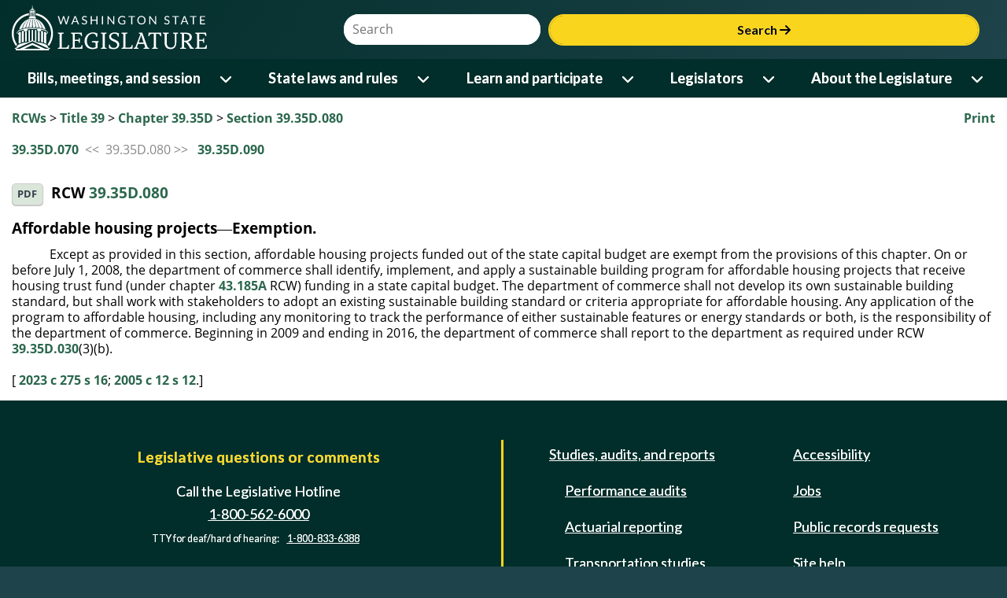

--- FILE ---
content_type: text/html; charset=utf-8
request_url: https://app.leg.wa.gov/RCW/default.aspx?cite=39.35D.080
body_size: 108857
content:


<!DOCTYPE html>
<html lang="en">
<head id="theHead"><title>
	RCW 39.35D.080: Affordable housing projects—Exemption.
</title><meta http-equiv="X-UA-Compatible" content="IE=EDGE" />
    <!-- make IE use highest version - not compat -->
    <meta name="viewport" content="width=device-width, initial-scale=1.0, maximum-scale=1.0" /><script type="text/javascript" src="/RCW/ruxitagentjs_ICA7NVfqrux_10327251022105625.js" data-dtconfig="rid=RID_750809372|rpid=-2075177445|domain=wa.gov|reportUrl=/RCW/rb_bf18608ouf|app=2e5b56cdeef87a27|cuc=34ku8urp|owasp=1|mel=100000|expw=1|featureHash=ICA7NVfqrux|dpvc=1|lastModification=1768611145406|tp=500,50,0|rdnt=1|uxrgce=1|srbbv=2|agentUri=/RCW/ruxitagentjs_ICA7NVfqrux_10327251022105625.js"></script><link rel="icon" type="image/x-icon" href="favicon.ico" /><link rel="preconnect" href="https://fonts.googleapis.com" /><link rel="preconnect" href="https://fonts.gstatic.com" crossorigin="" /><link rel="stylesheet" href="https://fonts.googleapis.com/css2?family=Bitter:wght@600&amp;family=Lato:wght@400;700&amp;display=swap" /><link rel="stylesheet" href="https://cdnjs.cloudflare.com/ajax/libs/font-awesome/6.6.0/css/all.min.css" integrity="sha512-Kc323vGBEqzTmouAECnVceyQqyqdsSiqLQISBL29aUW4U/M7pSPA/gEUZQqv1cwx4OnYxTxve5UMg5GT6L4JJg==" crossorigin="anonymous" referrerpolicy="no-referrer" />
    <link rel="stylesheet" href="https://app.leg.wa.gov/assets/css/LegTech.Template.header.css" />
    <link rel="stylesheet" href="https://app.leg.wa.gov/assets/css/LegTech.Template.footer.css" />
    <link rel="stylesheet" href="https://app.leg.wa.gov/assets/css/jqm-overrides.css" />

    <link rel="stylesheet" href="https://app.leg.wa.gov/assets/css/framework/jquery/mobile/1.4.2/Wsl-Theme.min.css" />
    <link rel="stylesheet" href="https://app.leg.wa.gov/assets/css/publicSiteResponsive.css?v=" />
    <link rel="stylesheet" href="css/flexGrid.css" /><link rel="stylesheet" href="css/jqueryOverrides.css" /><link rel="Stylesheet" type="text/css" href="css/rcw.css" />

    <script type="text/javascript" src="//code.jquery.com/jquery-1.9.1.min.js"></script>
    <script type="text/javascript">
        if (typeof jQuery == "undefined") {
            document.write(unescape("%3Cscript src='https://app.leg.wa.gov/assets/javascript/framework/jquery/jquery-1.9.1.min.js' type='text/javascript'%3E%3C/script%3E"));
        }
    </script>
    <script src="https://app.leg.wa.gov/assets/javascript/navigation.js"></script>
    <script type="text/javascript" src="https://app.leg.wa.gov/assets/Javascript/Framework/2.0/baseFramework.min.js"></script>
    <script type="text/javascript" src="js/AppNamespace.js"></script>
    <script type="text/javascript" src="js/ResponsiveElements.js"></script>
    <script type="text/javascript" src="js/JSMediaQueries.js"></script>
    <script src="js/rcw.js" type="text/javascript"></script>
    <script src="//code.jquery.com/mobile/1.4.2/jquery.mobile-1.4.2.min.js"></script>
    <script>
        if (typeof $.mobile == 'undefined') {
            document.write(unescape("%3Cscript src='https://app.leg.wa.gov/assets/javascript/framework/jquery/jquery.mobile-1.4.2.min.js' type='text/javascript'%3E%3C/script%3E"));
        }
    </script>
    
    <script async src="https://www.googletagmanager.com/gtag/js?id=G-172L1S6XYR"></script>
    <script>
        window.dataLayer = window.dataLayer || [];
        function gtag() { dataLayer.push(arguments); }
        gtag('js', new Date());
        gtag('config', 'G-172L1S6XYR');
    </script>
    </head>
<body>
    <div id="mediaquery">
        <!-- do not delete, used for js media queries-->
    </div>
    <div data-role="page" id="rcwPage" data-theme="b" id="pageWrapper">
        <div id="wsl-header">
    <div class="header-container">
        <header class="wsl">
            <div id="menu-open">
                <button class="nav-btn" onclick="Navigation.openMenu(event);">
                    <i class="fa-solid fa-bars"></i> <span>Menu</span>
                </button>
            </div>
            <div class="row g-0">
                <div class="col-4 col-xs-4">
                    <a href="https://leg.wa.gov">
                        <img src='[data-uri]' alt="Washington State Legistlature logo of a ring surrounding the capital building dome and oculus" id="logo" />
                    </a>
                </div>
                <div id="searchContainer" class="col-8 col-xs-8">
                    <div id="siteSearch" class="float-end">
                        <div class="input-group">
                            <label class="sr-only visually-hidden" for="headerSearchTerm">Website Search Term</label>
                            <input type="text" id="headerSearchTerm" class="input-text search-term" placeholder="Search" />
                            <button onclick="Navigation.siteSearch(event);">Search <i class="fa-solid fa-arrow-right"></i></button>
                        </div>
                    </div>
                </div>
            </div>
        </header>
    </div>
    <nav>
        <div id="menu-close">
            <div>
                Menu
            </div>
            <div>
                <button class="nav-btn" onclick="Navigation.closeMenu(event);">
                    <i class="fa-solid fa-xmark"></i>
                    <span>Menu</span>
                </button>
            </div>
        </div>
        <div id="menu-tools">
            <div id="site-search">
                <div class="input-group">
                    <label class="visually-hidden sr-only" for="nav-searchterm">Website Search Term</label>
                    <input type="text" id="nav-searchterm" placeholder="Search">
                    <button onclick="Navigation.transferToSearchApp(event)">Search <i class="fa-solid fa-arrow-right"></i></button>
                </div>
            </div>
        </div>
        <ul class="level1">
            <li>
                <span class="desktop-link ">
                    <a href="https://leg.wa.gov/bills-meetings-and-session/" class="dropdown-item">Bills, meetings, and session</a>
                    <button class="level1" onclick="Navigation.showMenu(this, event)" aria-expanded="false" aria-label="Open or close 'Bills, meetings, and session' sub-menu" aria-controls="level1-menu-0" id="level1-button-0"><i class="fa-solid fa-chevron-down"></i></button>
                </span>
                <span class="mobile-link">
                    <a href="https://leg.wa.gov/bills-meetings-and-session/">Bills, meetings, and session</a>
                    <button class="level1" onclick="Navigation.showMenu(this, event)" aria-label="Open or close 'Bills, meetings, and session' sub-menu" aria-expanded="false" aria-controls="level1-menu-0" id="level1-button-0"><i class="fa-solid fa-chevron-down"></i></button>
                </span><ul class="level2  " id="level1-menu-0" role="region" aria-labelledby="level1-button-0">
                    <li class="level2-item">
                        <div>
                            <div class="left-menu">
                                <span>
                                    <a href="https://leg.wa.gov/bills-meetings-and-session/bills/" target="_self">Bills</a>
                                    <button class="level2" onclick="Navigation.showSubmenu(this)" onmouseover="Navigation.showSubmenu(this, true)" aria-label="Open or close 'Bills' sub-menu" aria-expanded="false" aria-controls="level2-menu-0" id="level2-button-0"><i class="fa-solid fa-chevron-right"></i></button>
                                </span>
                            </div>
                            <div class="right-menu"><ul class="level3" style="columns:2" id="level2-menu-0" role="region" aria-labelledby="level2-button-0"><li><a href="https://leg.wa.gov/bills-meetings-and-session/bills/how-to-track-a-bill/" target="_self" class="dropdown-item">How to track a bill</a></li><li><a href="https://leg.wa.gov/bills-meetings-and-session/bills/how-to-comment-on-a-bill/" target="_self" class="dropdown-item">How to comment on a bill</a></li><li><a href="https://leg.wa.gov/bills-meetings-and-session/bills/help-with-bills/" target="_self" class="dropdown-item">Help with bills</a></li><li><a href="https://leg.wa.gov/bills-meetings-and-session/bills/data-and-statistics/" target="_self" class="dropdown-item">Data and statistics</a></li><li><a href="https://app.leg.wa.gov/billinfo/prefiled.aspx?year=2025" target="_self" class="dropdown-item">Prefiled bills for 2025</a></li></ul></div>
                        </div>
                    </li>
                    <li class="level2-item">
                        <div>
                            <div class="left-menu"><span><a href="https://app.leg.wa.gov/committeeschedules/" target="_self">Meeting schedules</a></span></div>
                            <div class="right-menu"></div>
                        </div>
                    </li>
                    <li class="level2-item">
                        <div>
                            <div class="left-menu">
                                <span>
                                    <a href="https://leg.wa.gov/bills-meetings-and-session/session/" target="_self">Session</a>
                                    <button class="level2" onclick="Navigation.showSubmenu(this)" onmouseover="Navigation.showSubmenu(this, true)" aria-label="Open or close 'Session' sub-menu" aria-expanded="false" aria-controls="level2-menu-1" id="level2-button-1"><i class="fa-solid fa-chevron-right"></i></button>
                                </span>
                            </div>
                            <div class="right-menu"><ul class="level3" style="" id="level2-menu-1" role="region" aria-labelledby="level2-button-1"><li><a href="https://leg.wa.gov/bills-meetings-and-session/session/how-to-testify-at-a-committee-meeting/" target="_self" class="dropdown-item">How to testify at a committee meeting</a></li><li><a href="https://leg.wa.gov/bills-meetings-and-session/session/session-documents/" target="_self" class="dropdown-item">Session documents</a></li></ul></div>
                        </div>
                    </li>
                    <li class="level2-item">
                        <div>
                            <div class="left-menu"><span><a href="https://app.leg.wa.gov/billinfo/initiatives.aspx" target="_self">Initiatives and referenda</a></span></div>
                            <div class="right-menu"></div>
                        </div>
                    </li>
                </ul>
            </li>
            <li>
                <span class="desktop-link ">
                    <a href="https://leg.wa.gov/state-laws-and-rules/" class="dropdown-item">State laws and rules</a>
                    <button class="level1" onclick="Navigation.showMenu(this, event)" aria-expanded="false" aria-label="Open or close 'State laws and rules' sub-menu" aria-controls="level1-menu-1" id="level1-button-1"><i class="fa-solid fa-chevron-down"></i></button>
                </span>
                <span class="mobile-link">
                    <a href="https://leg.wa.gov/state-laws-and-rules/">State laws and rules</a>
                    <button class="level1" onclick="Navigation.showMenu(this, event)" aria-label="Open or close 'State laws and rules' sub-menu" aria-expanded="false" aria-controls="level1-menu-1" id="level1-button-1"><i class="fa-solid fa-chevron-down"></i></button>
                </span><ul class="level2  " id="level1-menu-1" role="region" aria-labelledby="level1-button-1">
                    <li class="level2-item">
                        <div>
                            <div class="left-menu"><span><a href="https://leg.wa.gov/state-laws-and-rules/washington-state-constitution/" target="_self">Washington State Constitution</a></span></div>
                            <div class="right-menu"></div>
                        </div>
                    </li>
                    <li class="level2-item">
                        <div>
                            <div class="left-menu">
                                <span>
                                    <a href="https://leg.wa.gov/state-laws-and-rules/state-laws-rcw/" target="_self">State laws (RCW)</a>
                                    <button class="level2" onclick="Navigation.showSubmenu(this)" onmouseover="Navigation.showSubmenu(this, true)" aria-label="Open or close 'State laws (RCW)' sub-menu" aria-expanded="false" aria-controls="level2-menu-2" id="level2-button-2"><i class="fa-solid fa-chevron-right"></i></button>
                                </span>
                            </div>
                            <div class="right-menu"><ul class="level3" style="" id="level2-menu-2" role="region" aria-labelledby="level2-button-2"><li><a href="https://leg.wa.gov/state-laws-and-rules/state-laws-rcw/session-laws/" target="_self" class="dropdown-item">Session laws</a></li><li><a href="https://leg.wa.gov/state-laws-and-rules/state-laws-rcw/past-versions-of-state-laws/" target="_self" class="dropdown-item">Past versions of state laws</a></li><li><a href="https://leg.wa.gov/state-laws-and-rules/state-laws-rcw/help-with-state-laws/" target="_self" class="dropdown-item">Help with state laws</a></li></ul></div>
                        </div>
                    </li>
                    <li class="level2-item">
                        <div>
                            <div class="left-menu">
                                <span>
                                    <a href="https://leg.wa.gov/state-laws-and-rules/state-rules-wac/" target="_self">State rules (WAC)</a>
                                    <button class="level2" onclick="Navigation.showSubmenu(this)" onmouseover="Navigation.showSubmenu(this, true)" aria-label="Open or close 'State rules (WAC)' sub-menu" aria-expanded="false" aria-controls="level2-menu-3" id="level2-button-3"><i class="fa-solid fa-chevron-right"></i></button>
                                </span>
                            </div>
                            <div class="right-menu"><ul class="level3" style="" id="level2-menu-3" role="region" aria-labelledby="level2-button-3"><li><a href="https://leg.wa.gov/state-laws-and-rules/state-rules-wac/past-versions-of-state-rules/" target="_self" class="dropdown-item">Past versions of state rules</a></li></ul></div>
                        </div>
                    </li>
                    <li class="level2-item">
                        <div>
                            <div class="left-menu">
                                <span>
                                    <a href="https://leg.wa.gov/state-laws-and-rules/washington-state-register/" target="_self">Washington State Register</a>
                                    <button class="level2" onclick="Navigation.showSubmenu(this)" onmouseover="Navigation.showSubmenu(this, true)" aria-label="Open or close 'Washington State Register' sub-menu" aria-expanded="false" aria-controls="level2-menu-4" id="level2-button-4"><i class="fa-solid fa-chevron-right"></i></button>
                                </span>
                            </div>
                            <div class="right-menu"><ul class="level3" style="" id="level2-menu-4" role="region" aria-labelledby="level2-button-4"><li><a href="https://leg.wa.gov/state-laws-and-rules/washington-state-register/rule-making-help/" target="_self" class="dropdown-item">Rule-making help</a></li><li><a href="https://leg.wa.gov/state-laws-and-rules/washington-state-register/rule-making-activity/" target="_self" class="dropdown-item">Rule-making activity</a></li></ul></div>
                        </div>
                    </li>
                    <li class="level2-item">
                        <div>
                            <div class="left-menu"><span><a href="https://leg.wa.gov/state-laws-and-rules/washington-state-register/rule-making-help/rule-drafting-service-rds/" target="_self">Rule Drafting Service (RDS)</a></span></div>
                            <div class="right-menu"></div>
                        </div>
                    </li>
                </ul>
            </li>
            <li>
                <span class="desktop-link ">
                    <a href="https://leg.wa.gov/learn-and-participate/" class="dropdown-item">Learn and participate</a>
                    <button class="level1" onclick="Navigation.showMenu(this, event)" aria-expanded="false" aria-label="Open or close 'Learn and participate' sub-menu" aria-controls="level1-menu-2" id="level1-button-2"><i class="fa-solid fa-chevron-down"></i></button>
                </span>
                <span class="mobile-link">
                    <a href="https://leg.wa.gov/learn-and-participate/">Learn and participate</a>
                    <button class="level1" onclick="Navigation.showMenu(this, event)" aria-label="Open or close 'Learn and participate' sub-menu" aria-expanded="false" aria-controls="level1-menu-2" id="level1-button-2"><i class="fa-solid fa-chevron-down"></i></button>
                </span><ul class="level2  " id="level1-menu-2" role="region" aria-labelledby="level1-button-2">
                    <li class="level2-item">
                        <div>
                            <div class="left-menu">
                                <span>
                                    <a href="https://leg.wa.gov/learn-and-participate/civic-education-programs/" target="_self">Civic education programs</a>
                                    <button class="level2" onclick="Navigation.showSubmenu(this)" onmouseover="Navigation.showSubmenu(this, true)" aria-label="Open or close 'Civic education programs' sub-menu" aria-expanded="false" aria-controls="level2-menu-5" id="level2-button-5"><i class="fa-solid fa-chevron-right"></i></button>
                                </span>
                            </div>
                            <div class="right-menu"><ul class="level3" style="" id="level2-menu-5" role="region" aria-labelledby="level2-button-5"><li><a href="https://leg.wa.gov/learn-and-participate/civic-education-programs/page-program/" target="_self" class="dropdown-item">Page Program</a></li><li><a href="https://leg.wa.gov/learn-and-participate/civic-education-programs/internship-program/" target="_self" class="dropdown-item">Internship Program</a></li><li><a href="https://leg.wa.gov/learn-and-participate/civic-education-programs/legislative-scholar-program/" target="_self" class="dropdown-item">Legislative Scholar Program</a></li></ul></div>
                        </div>
                    </li>
                    <li class="level2-item">
                        <div>
                            <div class="left-menu"><span><a href="https://leg.wa.gov/learn-and-participate/how-a-bill-becomes-a-law/" target="_self">How a bill becomes a law</a></span></div>
                            <div class="right-menu"></div>
                        </div>
                    </li>
                    <li class="level2-item">
                        <div>
                            <div class="left-menu"><span><a href="https://leg.wa.gov/learn-and-participate/how-to-participate-in-the-lawmaking-process/" target="_self">How to participate in the lawmaking process</a></span></div>
                            <div class="right-menu"></div>
                        </div>
                    </li>
                    <li class="level2-item">
                        <div>
                            <div class="left-menu">
                                <span>
                                    <a href="https://leg.wa.gov/learn-and-participate/educational-resources/" target="_self">Educational resources</a>
                                    <button class="level2" onclick="Navigation.showSubmenu(this)" onmouseover="Navigation.showSubmenu(this, true)" aria-label="Open or close 'Educational resources' sub-menu" aria-expanded="false" aria-controls="level2-menu-6" id="level2-button-6"><i class="fa-solid fa-chevron-right"></i></button>
                                </span>
                            </div>
                            <div class="right-menu"><ul class="level3" style="columns:2" id="level2-menu-6" role="region" aria-labelledby="level2-button-6"><li><a href="https://leg.wa.gov/learn-and-participate/educational-resources/classroom-and-learning-materials/" target="_self" class="dropdown-item">Classroom and learning materials</a></li><li><a href="https://leg.wa.gov/learn-and-participate/educational-resources/legislative-documents-in-alphabetical-order/" target="_self" class="dropdown-item">Legislative documents in alphabetical order</a></li><li><a href="https://leg.wa.gov/learn-and-participate/educational-resources/pension-education/" target="_self" class="dropdown-item">Pension education</a></li><li><a href="https://leg.wa.gov/learn-and-participate/educational-resources/state-symbols/" target="_self" class="dropdown-item">State symbols</a></li><li><a href="https://leg.wa.gov/learn-and-participate/educational-resources/civics-organizations/" target="_self" class="dropdown-item">Civics organizations</a></li></ul></div>
                        </div>
                    </li>
                    <li class="level2-item">
                        <div>
                            <div class="left-menu"><span><a href="https://fiscal.wa.gov/" target="_blank">State budgets (fiscal.wa.gov)</a></span></div>
                            <div class="right-menu"></div>
                        </div>
                    </li>
                    <li class="level2-item">
                        <div>
                            <div class="left-menu"><span><a href="https://leg.wa.gov/learn-and-participate/glossary/" target="_self">Glossary of legislative terms</a></span></div>
                            <div class="right-menu"></div>
                        </div>
                    </li>
                </ul>
            </li>
            <li>
                <span class="desktop-link ">
                    <a href="https://leg.wa.gov/legislators/" class="dropdown-item">Legislators</a>
                    <button class="level1" onclick="Navigation.showMenu(this, event)" aria-expanded="false" aria-label="Open or close 'Legislators' sub-menu" aria-controls="level1-menu-3" id="level1-button-3"><i class="fa-solid fa-chevron-down"></i></button>
                </span>
                <span class="mobile-link">
                    <a href="https://leg.wa.gov/legislators/">Legislators</a>
                    <button class="level1" onclick="Navigation.showMenu(this, event)" aria-label="Open or close 'Legislators' sub-menu" aria-expanded="false" aria-controls="level1-menu-3" id="level1-button-3"><i class="fa-solid fa-chevron-down"></i></button>
                </span><ul class="level2  " id="level1-menu-3" role="region" aria-labelledby="level1-button-3">
                    <li class="level2-item">
                        <div>
                            <div class="left-menu"><span><a href="https://app.leg.wa.gov/districtfinder" target="_self">District Finder</a></span></div>
                            <div class="right-menu"></div>
                        </div>
                    </li>
                    <li class="level2-item">
                        <div>
                            <div class="left-menu"><span><a href="https://leg.wa.gov/legislators/legislator-directories/" target="_self">Legislator directories</a></span></div>
                            <div class="right-menu"></div>
                        </div>
                    </li>
                    <li class="level2-item">
                        <div>
                            <div class="left-menu"><span><a href="https://leg.wa.gov/legislators/how-to-send-a-message-to-a-legislator/" target="_self">How to send a message to a legislator</a></span></div>
                            <div class="right-menu"></div>
                        </div>
                    </li>
                    <li class="level2-item">
                        <div>
                            <div class="left-menu">
                                <span>
                                    <a href="https://leg.wa.gov/legislators/house-and-senate-class-photos/" target="_self">House and Senate class photos</a>
                                    <button class="level2" onclick="Navigation.showSubmenu(this)" onmouseover="Navigation.showSubmenu(this, true)" aria-label="Open or close 'House and Senate class photos' sub-menu" aria-expanded="false" aria-controls="level2-menu-7" id="level2-button-7"><i class="fa-solid fa-chevron-right"></i></button>
                                </span>
                            </div>
                            <div class="right-menu"><ul class="level3" style="" id="level2-menu-7" role="region" aria-labelledby="level2-button-7"><li><a href="https://leg.wa.gov/legislators/house-and-senate-class-photos/house-class-photos/" target="_self" class="dropdown-item">House Class Photos</a></li><li><a href="https://leg.wa.gov/legislators/house-and-senate-class-photos/senate-class-photos/" target="_self" class="dropdown-item">Senate Class Photos</a></li></ul></div>
                        </div>
                    </li>
                </ul>
            </li>
            <li>
                <span class="desktop-link ">
                    <a href="https://leg.wa.gov/about-the-legislature/" class="dropdown-item">About the Legislature</a>
                    <button class="level1" onclick="Navigation.showMenu(this, event)" aria-expanded="false" aria-label="Open or close 'About the Legislature' sub-menu" aria-controls="level1-menu-4" id="level1-button-4"><i class="fa-solid fa-chevron-down"></i></button>
                </span>
                <span class="mobile-link">
                    <a href="https://leg.wa.gov/about-the-legislature/">About the Legislature</a>
                    <button class="level1" onclick="Navigation.showMenu(this, event)" aria-label="Open or close 'About the Legislature' sub-menu" aria-expanded="false" aria-controls="level1-menu-4" id="level1-button-4"><i class="fa-solid fa-chevron-down"></i></button>
                </span><ul class="level2  " id="level1-menu-4" role="region" aria-labelledby="level1-button-4">
                    <li class="level2-item">
                        <div>
                            <div class="left-menu">
                                <span>
                                    <a href="https://leg.wa.gov/about-the-legislature/house-of-representatives/" target="_self">House of Representatives</a>
                                    <button class="level2" onclick="Navigation.showSubmenu(this)" onmouseover="Navigation.showSubmenu(this, true)" aria-label="Open or close 'House of Representatives' sub-menu" aria-expanded="false" aria-controls="level2-menu-8" id="level2-button-8"><i class="fa-solid fa-chevron-right"></i></button>
                                </span>
                            </div>
                            <div class="right-menu"><ul class="level3" style="" id="level2-menu-8" role="region" aria-labelledby="level2-button-8"><li><a href="https://leg.wa.gov/about-the-legislature/house-of-representatives/house-administration/" target="_self" class="dropdown-item">House Administration</a></li><li><a href="https://leg.wa.gov/about-the-legislature/house-of-representatives/office-of-program-research/" target="_self" class="dropdown-item">Office of Program Research</a></li></ul></div>
                        </div>
                    </li>
                    <li class="level2-item">
                        <div>
                            <div class="left-menu">
                                <span>
                                    <a href="https://leg.wa.gov/about-the-legislature/senate/" target="_self">Senate</a>
                                    <button class="level2" onclick="Navigation.showSubmenu(this)" onmouseover="Navigation.showSubmenu(this, true)" aria-label="Open or close 'Senate' sub-menu" aria-expanded="false" aria-controls="level2-menu-9" id="level2-button-9"><i class="fa-solid fa-chevron-right"></i></button>
                                </span>
                            </div>
                            <div class="right-menu"><ul class="level3" style="" id="level2-menu-9" role="region" aria-labelledby="level2-button-9"><li><a href="https://leg.wa.gov/about-the-legislature/senate/senate-committee-services/" target="_self" class="dropdown-item">Senate Committee Services</a></li><li><a href="https://leg.wa.gov/about-the-legislature/senate/schedules/" target="_self" class="dropdown-item">Schedules</a></li><li><a href="https://leg.wa.gov/about-the-legislature/senate/leadership/" target="_self" class="dropdown-item">Leadership</a></li><li><a href="https://leg.wa.gov/about-the-legislature/senate/administration/" target="_self" class="dropdown-item">Administration</a></li></ul></div>
                        </div>
                    </li>
                    <li class="level2-item">
                        <div>
                            <div class="left-menu"><span><a href="https://leg.wa.gov/about-the-legislature/committees/" target="_self">Committees</a></span></div>
                            <div class="right-menu"></div>
                        </div>
                    </li>
                    <li class="level2-item">
                        <div>
                            <div class="left-menu"><span><a href="https://leg.wa.gov/about-the-legislature/legislative-information-center/" target="_self">Legislative Information Center</a></span></div>
                            <div class="right-menu"></div>
                        </div>
                    </li>
                    <li class="level2-item">
                        <div>
                            <div class="left-menu">
                                <span>
                                    <a href="https://leg.wa.gov/about-the-legislature/legislative-agencies/" target="_self">Legislative agencies</a>
                                    <button class="level2" onclick="Navigation.showSubmenu(this)" onmouseover="Navigation.showSubmenu(this, true)" aria-label="Open or close 'Legislative agencies' sub-menu" aria-expanded="false" aria-controls="level2-menu-10" id="level2-button-10"><i class="fa-solid fa-chevron-right"></i></button>
                                </span>
                            </div>
                            <div class="right-menu"><ul class="level3" style="columns:2" id="level2-menu-10" role="region" aria-labelledby="level2-button-10"><li><a href="https://leg.wa.gov/about-the-legislature/legislative-agencies/jlarc/" target="_self" class="dropdown-item">Joint Legislative Audit and Review Committee (JLARC)</a></li><li><a href="https://leg.wa.gov/about-the-legislature/legislative-agencies/jtc/" target="_self" class="dropdown-item">Joint Transportation Committee (JTC)</a></li><li><a href="https://leg.wa.gov/about-the-legislature/legislative-agencies/leb/" target="_self" class="dropdown-item">Legislative Ethics Board (LEB)</a></li><li><a href="https://leg.wa.gov/about-the-legislature/legislative-agencies/leap/" target="_self" class="dropdown-item">Legislative Evaluation and Accountability Program (LEAP) Committee</a></li><li><a href="https://leg.wa.gov/about-the-legislature/legislative-agencies/leg-tech/" target="_self" class="dropdown-item">Legislative Service Center (LEG-TECH)</a></li><li><a href="https://lss.leg.wa.gov/" target="_blank" class="dropdown-item">Legislative Support Services (LSS)</a></li><li><a href="https://leg.wa.gov/about-the-legislature/legislative-agencies/cro/" target="_self" class="dropdown-item">Office of the Code Reviser (CRO)</a></li><li><a href="https://leg.wa.gov/about-the-legislature/legislative-agencies/osllr/" target="_self" class="dropdown-item">Office of State Legislative Labor Relations (OSLLR)</a></li><li><a href="https://leg.wa.gov/about-the-legislature/legislative-agencies/osa/" target="_self" class="dropdown-item">Office of the State Actuary (OSA)</a></li></ul></div>
                        </div>
                    </li>
                    <li class="level2-item">
                        <div>
                            <div class="left-menu">
                                <span>
                                    <a href="https://leg.wa.gov/about-the-legislature/legislative-procedures/" target="_self">Legislative procedures</a>
                                    <button class="level2" onclick="Navigation.showSubmenu(this)" onmouseover="Navigation.showSubmenu(this, true)" aria-label="Open or close 'Legislative procedures' sub-menu" aria-expanded="false" aria-controls="level2-menu-11" id="level2-button-11"><i class="fa-solid fa-chevron-right"></i></button>
                                </span>
                            </div>
                            <div class="right-menu"><ul class="level3" style="columns:2" id="level2-menu-11" role="region" aria-labelledby="level2-button-11"><li><a href="https://leg.wa.gov/about-the-legislature/legislative-procedures/house-rules/" target="_self" class="dropdown-item">House rules</a></li><li><a href="https://leg.wa.gov/about-the-legislature/legislative-procedures/senate-rules/" target="_self" class="dropdown-item">Senate rules</a></li><li><a href="https://leg.wa.gov/about-the-legislature/legislative-procedures/joint-rules/" target="_self" class="dropdown-item">Joint rules</a></li><li><a href="https://leg.wa.gov/about-the-legislature/legislative-procedures/reeds-rules/" target="_self" class="dropdown-item">Reed's Rules</a></li><li><a href="https://leg.wa.gov/about-the-legislature/legislative-procedures/senate-emergency-parliamentary-rules/" target="_self" class="dropdown-item">Senate emergency parliamentary rules</a></li><li><a href="https://leg.wa.gov/about-the-legislature/senate/administration/senate-committee-room-rules/" target="_self" class="dropdown-item">Senate committee room rules</a></li><li><a href="https://leg.wa.gov/about-the-legislature/legislative-procedures/code-revisers-office-procedures/" target="_self" class="dropdown-item">Code Reviser's Office Procedures</a></li><li><a href="https://leg.wa.gov/about-the-legislature/legislative-procedures/ethics-board-rules/" target="_self" class="dropdown-item">Ethics Board rules</a></li><li><a href="https://leg.wa.gov/state-laws-and-rules/washington-state-constitution/" target="_self" class="dropdown-item">Washington State Constitution</a></li></ul></div>
                        </div>
                    </li>
                    <li class="level2-item">
                        <div>
                            <div class="left-menu">
                                <span>
                                    <a href="https://leg.wa.gov/about-the-legislature/ethics/" target="_self">Ethics</a>
                                    <button class="level2" onclick="Navigation.showSubmenu(this)" onmouseover="Navigation.showSubmenu(this, true)" aria-label="Open or close 'Ethics' sub-menu" aria-expanded="false" aria-controls="level2-menu-12" id="level2-button-12"><i class="fa-solid fa-chevron-right"></i></button>
                                </span>
                            </div>
                            <div class="right-menu"><ul class="level3" style="columns:2" id="level2-menu-12" role="region" aria-labelledby="level2-button-12"><li><a href="https://leg.wa.gov/about-the-legislature/ethics/ethics-advisory-opinions/" target="_self" class="dropdown-item">Ethics advisory opinions</a></li><li><a href="https://leg.wa.gov/about-the-legislature/ethics/ethics-complaint-opinions/" target="_self" class="dropdown-item">Ethics complaint opinions</a></li><li><a href="https://leg.wa.gov/about-the-legislature/ethics/ethics-alerts/" target="_self" class="dropdown-item">Ethics alerts</a></li><li><a href="https://leg.wa.gov/about-the-legislature/ethics/ethics-reports/" target="_self" class="dropdown-item">Ethics reports</a></li><li><a href="https://na4.documents.adobe.com/public/esignWidget?wid=CBFCIBAA3AAABLblqZhDBxzMxm9qEzn8gS4ZvtX5ndW2xR0OmlGlKuIpLSJqHtsZIL4IEUmhDnWTVk-tKJpo*" target="_blank" class="dropdown-item">Ethics complaint form</a></li></ul></div>
                        </div>
                    </li>
                    <li class="level2-item">
                        <div>
                            <div class="left-menu">
                                <span>
                                    <a href="https://leg.wa.gov/about-the-legislature/history-of-the-legislature/" target="_self">History of the Legislature</a>
                                    <button class="level2" onclick="Navigation.showSubmenu(this)" onmouseover="Navigation.showSubmenu(this, true)" aria-label="Open or close 'History of the Legislature' sub-menu" aria-expanded="false" aria-controls="level2-menu-13" id="level2-button-13"><i class="fa-solid fa-chevron-right"></i></button>
                                </span>
                            </div>
                            <div class="right-menu"><ul class="level3" style="" id="level2-menu-13" role="region" aria-labelledby="level2-button-13"><li><a href="https://leg.wa.gov/about-the-legislature/history-of-the-legislature/enabling-act/" target="_self" class="dropdown-item">Enabling Act</a></li><li><a href="https://leg.wa.gov/about-the-legislature/history-of-the-legislature/territorial-history/" target="_self" class="dropdown-item">Territorial history</a></li><li><a href="https://leg.wa.gov/about-the-legislature/history-of-the-legislature/senate-presidents/" target="_self" class="dropdown-item">Senate Presidents</a></li><li><a href="https://leg.wa.gov/about-the-legislature/history-of-the-legislature/preserving-capitol-furniture/" target="_self" class="dropdown-item">Preserving Capitol furniture</a></li></ul></div>
                        </div>
                    </li>
                </ul>
            </li>
        </ul>
        <div id="submenu-container" style="display: none;"></div>
    </nav>
</div>

        <div class="ui-content" role="main">
            <div class="container-fluid" id="divContent">
                <div class="row clearfix hidden-print">
                    <div id="divPrint" class="col-csm-7 col-csm-push-5 text-right">
                        <a id="aPrint" onclick="javascript:window.print();">Print</a>
                    </div>
                    <div id="divBreadCrumb" class="col-csm-5 col-csm-pull-7">
                        <!-- phBreadcrumb start -->
                        <span class="breadCrumbClass"><a href="default.aspx">RCWs</a> > <a href="default.aspx?cite=39">Title 39</a> > <a href="default.aspx?cite=39.35D">Chapter 39.35D</a> > <a href="default.aspx?cite=39.35D.080">Section 39.35D.080</a></span><br /><br />
                        <!-- phBreadcrumb end -->
                    </div>
                </div>
                
    <div id="ContentPlaceHolder1_pnlPrevNext" style="color:#888888;">
	
        <a id="ContentPlaceHolder1_hlPrevious" href="default.aspx?cite=39.35D.070">39.35D.070</a>&nbsp;&nbsp;&lt;&lt;&nbsp;
        39.35D.080&nbsp;&gt;&gt;&nbsp;&nbsp;
        <a id="ContentPlaceHolder1_hlNext" href="default.aspx?cite=39.35D.090">39.35D.090</a><br/>
        <br/>
    
</div>

    <div class="row">
        <div class="col-csm-6 col-csm-push-6 text-right">             
            
        </div>
        <div class="col-csm-6 col-csm-pull-6">
            
        </div>
    </div>

    <div class="row clearfix">
        <div class="col-csm-12">
            
        </div>
    </div>

    
    
    <div id='contentWrapper'><div><h3><a class="ui-btn ui-btn-inline ui-shadow ui-corner-all ui-mini" style="margin-right:10px;" href="http://app.leg.wa.gov/RCW/default.aspx?cite=39.35D.080&amp;pdf=true" target="_blank">PDF</a>RCW  <a href='http://app.leg.wa.gov/RCW/default.aspx?cite=39.35D.080'>39.35D.080</a></h3></div><div><h3>Affordable housing projects<span style="font-family:times new roman;">—</span>Exemption.</h3></div><div><div style="text-indent:0.5in;">Except as provided in this section, affordable housing projects funded out of the state capital budget are exempt from the provisions of this chapter. On or before July 1, 2008, the department of commerce shall identify, implement, and apply a sustainable building program for affordable housing projects that receive housing trust fund (under chapter  <a href='http://app.leg.wa.gov/RCW/default.aspx?cite=43.185A'>43.185A</a> RCW) funding in a state capital budget. The department of commerce shall not develop its own sustainable building standard, but shall work with stakeholders to adopt an existing sustainable building standard or criteria appropriate for affordable housing. Any application of the program to affordable housing, including any monitoring to track the performance of either sustainable features or energy standards or both, is the responsibility of the department of commerce. Beginning in 2009 and ending in 2016, the department of commerce shall report to the department as required under RCW  <a href='http://app.leg.wa.gov/RCW/default.aspx?cite=39.35D.030'>39.35D.030</a>(3)(b).</div></div><div style="margin-top:15pt;margin-bottom:0pt;">[ <a href='https://lawfilesext.leg.wa.gov/biennium/2023-24/Pdf/Bills/Session Laws/Senate/5301-S.SL.pdf?cite=2023 c 275 s 16'>2023 c 275 s 16</a>;  <a href='https://lawfilesext.leg.wa.gov/biennium/2005-06/Pdf/Bills/Session Laws/Senate/5509-S.SL.pdf?cite=2005 c 12 s 12'>2005 c 12 s 12</a>.]</div></div>
    <div id="ContentPlaceHolder1_pnlExpanded">
	
        
    
</div>

            </div>
        </div>
        <div class="block-dark-green">
    <footer>
        <div class="main-footer row g-0">
            <div class="left-column col-12 col-lg-6">
                <h2 class="text-warning">Legislative questions or comments</h2>
                <p>
                    Call the Legislative Hotline<br>
                    <a href="tel:18005626000" class="text-lg">1-800-562-6000</a><br>
                    <span class="text-sm">TTY for deaf/hard of hearing: <a href="tel:18008336388">1-800-833-6388</a></span>
                </p>
                <p><a href="https://leg.wa.gov/help">Learn more about the Legislative Hotline</a></p>
            </div>
            <div class="right-column col-12 col-lg-6">
                <div class="row">
                    <div class="first-links-column col-12 col-lg-6">
                        <ul>
                            <li>
                                <a class="footer-link" href="https://leg.wa.gov/studies-audits-and-reports/"
                                   aria-label="Studies, audits, and reports">Studies, audits, and reports</a>
                                <ul>
                                    <li class="footer-sublink-item">
                                        <a class="link"
                                           href="https://leg.wa.gov/studies-audits-and-reports/performance-audits/"
                                           aria-label="Performance audits">Performance audits</a>
                                    </li>
                                    <li class="footer-sublink-item">
                                        <a class="link"
                                           href="https://leg.wa.gov/studies-audits-and-reports/actuarial-reporting/"
                                           aria-label="Actuarial reporting">Actuarial reporting</a>
                                    </li>
                                    <li class="footer-sublink-item">
                                        <a class="link"
                                           href="https://leg.wa.gov/studies-audits-and-reports/transportation-studies-and-reports/"
                                           aria-label="Transportation studies and reports">Transportation studies and reports</a>
                                    </li>
                                    <li class="footer-sublink-item">
                                        <a class="link" href="https://app.leg.wa.gov/reportstothelegislature"
                                           aria-label="Reports from outside organizations">Reports from outside organizations</a>
                                    </li>
                                    <li class="footer-sublink-item">
                                        <a class="link"
                                           href="https://leg.wa.gov/studies-audits-and-reports/investigation-reports/"
                                           aria-label="Investigation reports">Investigation reports</a>
                                    </li>
                                </ul>
                            </li>
                        </ul>
                    </div>
                    <div class="second-links-column col-12 col-lg-6">
                        <ul>
                            <li>
                                <a class="footer-link" href="https://leg.wa.gov/accessibility/" aria-label="Accessibility">Accessibility</a>
                            </li>
                            <li>
                                <a class="footer-link" href="https://leg.wa.gov/jobs/"
                                   aria-label="Jobs and volunteer opportunities">Jobs</a>
                            </li>
                            <li>
                                <a class="footer-link" href="https://leg.wa.gov/public-records-requests/" aria-label="Public records requests">
                                    Public records requests
                                </a>
                            </li>
                            <li><a class="footer-link" href="https://leg.wa.gov/help/" aria-label="Site help">Site help</a></li>
                            <li>
                                <a class="footer-link" href="https://leg.wa.gov/help/contact-us/" aria-label="Contact us">Contact us</a>
                            </li>
                            <li>
                                <a class="footer-link" href="https://public.govdelivery.com/accounts/WALEG/subscriber/new"
                                   aria-label="Email updates (GovDelivery)">Email updates (GovDelivery)</a>
                            </li>
                        </ul>
                    </div>
                </div>
            </div>
        </div>
    </footer>
</div>
<div class="block-light-green">
    <footer>
        <div class="bottom-strip row g-0">
            <div class="left-column col-12 col-lg-6">
                <ul>
                    <li>
                        <a href="https://leg.wa.gov" class="logo-link">
                            <img src='[data-uri]' alt="Washington State Legistlature logo of a ring surrounding the capital building dome and oculus">
                        </a>
                    </li>
                    <li><a href="https://leg.wa.gov/disclaimer/">Disclaimer</a></li>
                    <li><a href="https://leg.wa.gov/privacy-notice/">Privacy Notice</a></li>
                </ul>
            </div>
            <div class="right-column col-12 col-lg-6"><p><i class="fa-regular fa-copyright"></i> Copyright 2025. All Rights Reserved.</p></div>
        </div>
    </footer>
</div>
    </div>
</body>
</html>